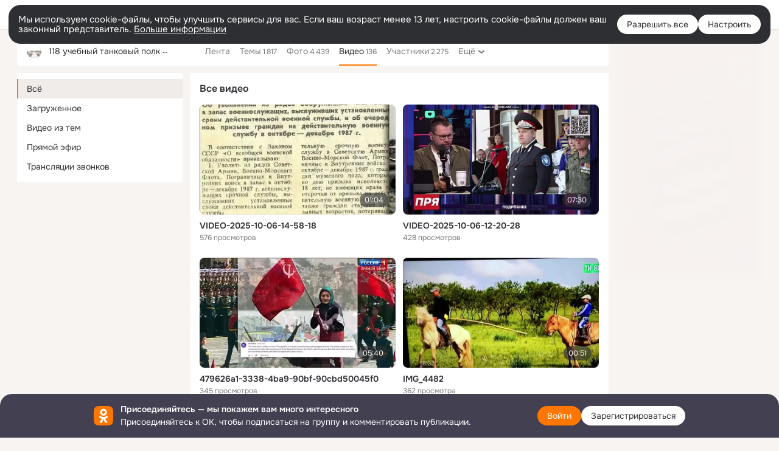

--- FILE ---
content_type: application/javascript; charset=utf-8
request_url: https://st-ok.cdn-vk.ru/res/js/YandexMetricService_kxbdx7b3.js
body_size: 801
content:
define(["OK/metrics/Service","OK/metrics/utils","OK/StatLogger","OK/logger"],function(a,O,m,S){
var f = {};"use strict";function _(e){if(e===void 0){throw new ReferenceError("this hasn't been initialised - super() hasn't been called")}return e}function l(e,t,n){t=o(t);return v(e,u()?Reflect.construct(t,n||[],o(e).constructor):t.apply(e,n))}function y(e,t){if(!(e instanceof t)){throw new TypeError("Cannot call a class as a function")}}function p(e,t){for(var n=0;n<t.length;n++){var r=t[n];r.enumerable=r.enumerable||false;r.configurable=true;if("value"in r)r.writable=true;Object.defineProperty(e,r.key,r)}}function s(e,t,n){if(t)p(e.prototype,t);return e}function o(e){o=Object.setPrototypeOf?Object.getPrototypeOf:function t(n){return n.__proto__||Object.getPrototypeOf(n)};return o(e)}function g(e,t){if(typeof t!=="function"&&t!==null){throw new TypeError("Super expression must either be null or a function")}e.prototype=Object.create(t&&t.prototype,{constructor:{value:e,writable:true,configurable:true}});if(t)c(e,t)}function v(e,t){if(t&&(h(t)==="object"||typeof t==="function")){return t}return _(e)}function c(e,t){c=Object.setPrototypeOf||function n(r,i){r.__proto__=i;return r};return c(e,t)}function h(e){"@swc/helpers - typeof";return e&&typeof Symbol!=="undefined"&&e.constructor===Symbol?"symbol":typeof e}function u(){try{var e=!Boolean.prototype.valueOf.call(Reflect.construct(Boolean,[],function(){}))}catch(t){}return(u=function(){return!!e})()}var b=function(e){g(t,e);function t(){y(this,t);var n;n=l(this,t,arguments);n.serviceName="ya-metrics";n.getId=function(){return window.ymCounterId};n.getLogFunc=function(){return window.ym};return n}s(t,[{key:"sendGoalEvent",value:function n(r,i){this.sendEvent(this.getId(),"reachGoal",r,i)}}]);return t}(a.AService);var w=new b;f.yandexMetricService=w
return f;
});
//# sourceMappingURL=YandexMetricService_kxbdx7b3.js.map
